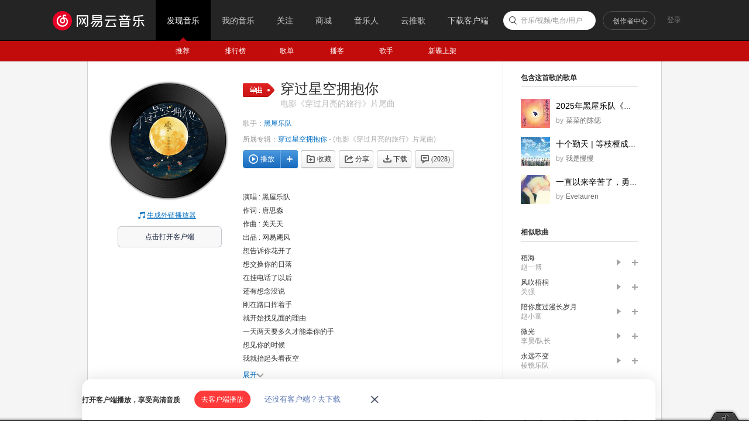

--- FILE ---
content_type: text/plain;charset=UTF-8
request_url: https://music.163.com/weapi/song/lyric?csrf_token=
body_size: 868
content:
{"sgc":false,"sfy":false,"qfy":false,"lrc":{"version":2,"lyric":"[00:00.00] 演唱 : 黑屋乐队\n[00:01.00] 作词 : 唐思淼\n[00:02.00] 作曲 : 关天天\n[00:03.00] 出品 : 网易飓风\n[00:19.05]想告诉你花开了\n[00:22.74]想交换你的日落\n[00:26.55]在挂电话了以后\n[00:30.03]还有想念没说\n[00:33.99]刚在路口挥着手\n[00:37.62]就开始找见面的理由\n[00:42.78]一天两天要多久才能牵你的手\n[00:52.32]想见你的时候\n[00:55.65]我就抬起头看夜空\n[00:59.31]星星在闪烁连成的轮廓\n[01:03.30]正是你的笑容\n[01:07.20]见到你的时候\n[01:10.44]分别的苦痛都化为相拥的手\n[01:16.23]哪怕沿途错过\n[01:19.95]我一定会在终点等候\n[01:40.38]想告诉你起风了\n[01:44.04]想交换你的问候\n[01:47.79]在电话接通以后\n[01:51.09]攒的日常没说\n[01:55.29]当你在左我在右\n[01:58.59]心就有了坚定的温柔\n[02:04.05]一步两步我们都把风甩在\n[02:09.42]身后\n[02:13.59]想见你的时候\n[02:16.92]我就抬起头看夜空\n[02:20.55]星星在闪烁连成的轮廓\n[02:24.51]正是你的笑容\n[02:28.44]见到你的时候\n[02:31.71]分别的苦痛都化为相拥的手\n[02:37.44]哪怕沿途错过\n[02:41.19]我一定会在终点等候\n[02:57.93]想见你的时候\n[03:01.20]我就抬起头看夜空\n[03:04.89]星星在闪烁连成的轮廓\n[03:08.82]正是你的笑容\n[03:12.75]见到你的时候\n[03:16.05]分别的苦痛都化为相拥的手\n[03:21.78]哪怕沿途错过\n[03:25.53]我一定会在终点等候\n[03:32.94]我一定会在终点等候\n[03:43.98]想见你的时候\n[03:47.37]我就抬起头看夜空\n[03:58.69] 制作人 : 关天天\n[03:59.14] 编曲 : 关天天\n[03:59.60] 吉他/贝斯 : 关天天\n[04:00.05] 混音 : 丁晨泽\n[04:00.50] 伴唱 : 俞建明\n[04:00.96] 口琴 : 张晓松\n[04:01.41] 歌曲策划 : 谢奇笛/陈璐/徐思灵\n[04:01.87] 歌曲营销 : 网易飓风\n[04:02.32] 艺人统筹 : 刁慕凡/范梦妍\n[04:02.77] 出品人 : 谢奇笛/张宇\n[04:03.23] 鸣谢：吕天天\n"},"tlyric":{"version":0,"lyric":""},"code":200}

--- FILE ---
content_type: application/javascript
request_url: https://fp-upload.dun.163.com/v2/js/d
body_size: 183
content:
{"code":200,"data":{"dt":"DKraoQyz9W5BRkBUQReCnuwXgf5F4qvT","st":1769015807483,"tid":"dogIg9lGjxBBEhUUBUKG36xWlbtV566G"},"msg":"ok"}

--- FILE ---
content_type: application/javascript
request_url: https://fp-upload.dun.163.com/v2/js/d
body_size: 184
content:
{"code":200,"data":{"dt":"RRcRx3z15GNFAkRAVAPWy7wGgOoEzpHn","st":1769015806864,"tid":"8hCU8I3OmdNEUgUVUFOT3rlC1K9AjoCm"},"msg":"ok"}